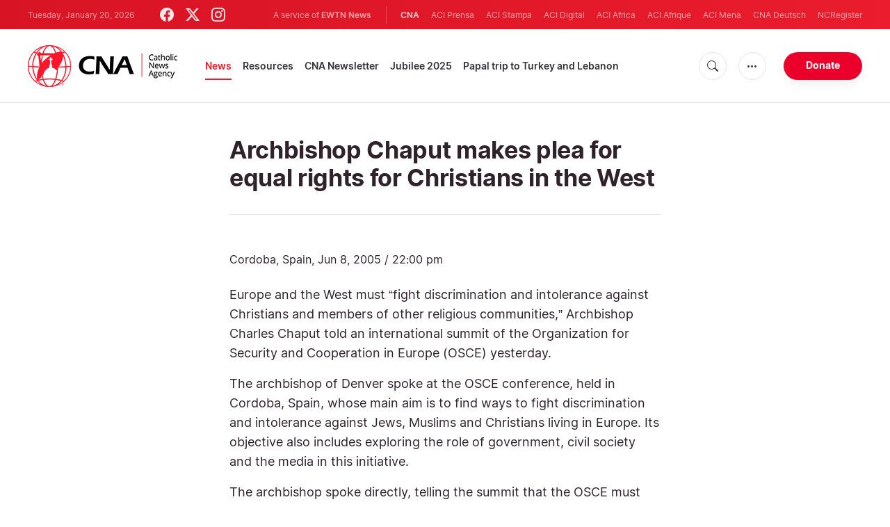

--- FILE ---
content_type: text/html; charset=utf-8
request_url: https://www.google.com/recaptcha/enterprise/anchor?ar=1&k=6LdGZJsoAAAAAIwMJHRwqiAHA6A_6ZP6bTYpbgSX&co=aHR0cHM6Ly93d3cuY2F0aG9saWNuZXdzYWdlbmN5LmNvbTo0NDM.&hl=en&v=PoyoqOPhxBO7pBk68S4YbpHZ&size=invisible&badge=inline&anchor-ms=20000&execute-ms=30000&cb=bamz5i1094ej
body_size: 48983
content:
<!DOCTYPE HTML><html dir="ltr" lang="en"><head><meta http-equiv="Content-Type" content="text/html; charset=UTF-8">
<meta http-equiv="X-UA-Compatible" content="IE=edge">
<title>reCAPTCHA</title>
<style type="text/css">
/* cyrillic-ext */
@font-face {
  font-family: 'Roboto';
  font-style: normal;
  font-weight: 400;
  font-stretch: 100%;
  src: url(//fonts.gstatic.com/s/roboto/v48/KFO7CnqEu92Fr1ME7kSn66aGLdTylUAMa3GUBHMdazTgWw.woff2) format('woff2');
  unicode-range: U+0460-052F, U+1C80-1C8A, U+20B4, U+2DE0-2DFF, U+A640-A69F, U+FE2E-FE2F;
}
/* cyrillic */
@font-face {
  font-family: 'Roboto';
  font-style: normal;
  font-weight: 400;
  font-stretch: 100%;
  src: url(//fonts.gstatic.com/s/roboto/v48/KFO7CnqEu92Fr1ME7kSn66aGLdTylUAMa3iUBHMdazTgWw.woff2) format('woff2');
  unicode-range: U+0301, U+0400-045F, U+0490-0491, U+04B0-04B1, U+2116;
}
/* greek-ext */
@font-face {
  font-family: 'Roboto';
  font-style: normal;
  font-weight: 400;
  font-stretch: 100%;
  src: url(//fonts.gstatic.com/s/roboto/v48/KFO7CnqEu92Fr1ME7kSn66aGLdTylUAMa3CUBHMdazTgWw.woff2) format('woff2');
  unicode-range: U+1F00-1FFF;
}
/* greek */
@font-face {
  font-family: 'Roboto';
  font-style: normal;
  font-weight: 400;
  font-stretch: 100%;
  src: url(//fonts.gstatic.com/s/roboto/v48/KFO7CnqEu92Fr1ME7kSn66aGLdTylUAMa3-UBHMdazTgWw.woff2) format('woff2');
  unicode-range: U+0370-0377, U+037A-037F, U+0384-038A, U+038C, U+038E-03A1, U+03A3-03FF;
}
/* math */
@font-face {
  font-family: 'Roboto';
  font-style: normal;
  font-weight: 400;
  font-stretch: 100%;
  src: url(//fonts.gstatic.com/s/roboto/v48/KFO7CnqEu92Fr1ME7kSn66aGLdTylUAMawCUBHMdazTgWw.woff2) format('woff2');
  unicode-range: U+0302-0303, U+0305, U+0307-0308, U+0310, U+0312, U+0315, U+031A, U+0326-0327, U+032C, U+032F-0330, U+0332-0333, U+0338, U+033A, U+0346, U+034D, U+0391-03A1, U+03A3-03A9, U+03B1-03C9, U+03D1, U+03D5-03D6, U+03F0-03F1, U+03F4-03F5, U+2016-2017, U+2034-2038, U+203C, U+2040, U+2043, U+2047, U+2050, U+2057, U+205F, U+2070-2071, U+2074-208E, U+2090-209C, U+20D0-20DC, U+20E1, U+20E5-20EF, U+2100-2112, U+2114-2115, U+2117-2121, U+2123-214F, U+2190, U+2192, U+2194-21AE, U+21B0-21E5, U+21F1-21F2, U+21F4-2211, U+2213-2214, U+2216-22FF, U+2308-230B, U+2310, U+2319, U+231C-2321, U+2336-237A, U+237C, U+2395, U+239B-23B7, U+23D0, U+23DC-23E1, U+2474-2475, U+25AF, U+25B3, U+25B7, U+25BD, U+25C1, U+25CA, U+25CC, U+25FB, U+266D-266F, U+27C0-27FF, U+2900-2AFF, U+2B0E-2B11, U+2B30-2B4C, U+2BFE, U+3030, U+FF5B, U+FF5D, U+1D400-1D7FF, U+1EE00-1EEFF;
}
/* symbols */
@font-face {
  font-family: 'Roboto';
  font-style: normal;
  font-weight: 400;
  font-stretch: 100%;
  src: url(//fonts.gstatic.com/s/roboto/v48/KFO7CnqEu92Fr1ME7kSn66aGLdTylUAMaxKUBHMdazTgWw.woff2) format('woff2');
  unicode-range: U+0001-000C, U+000E-001F, U+007F-009F, U+20DD-20E0, U+20E2-20E4, U+2150-218F, U+2190, U+2192, U+2194-2199, U+21AF, U+21E6-21F0, U+21F3, U+2218-2219, U+2299, U+22C4-22C6, U+2300-243F, U+2440-244A, U+2460-24FF, U+25A0-27BF, U+2800-28FF, U+2921-2922, U+2981, U+29BF, U+29EB, U+2B00-2BFF, U+4DC0-4DFF, U+FFF9-FFFB, U+10140-1018E, U+10190-1019C, U+101A0, U+101D0-101FD, U+102E0-102FB, U+10E60-10E7E, U+1D2C0-1D2D3, U+1D2E0-1D37F, U+1F000-1F0FF, U+1F100-1F1AD, U+1F1E6-1F1FF, U+1F30D-1F30F, U+1F315, U+1F31C, U+1F31E, U+1F320-1F32C, U+1F336, U+1F378, U+1F37D, U+1F382, U+1F393-1F39F, U+1F3A7-1F3A8, U+1F3AC-1F3AF, U+1F3C2, U+1F3C4-1F3C6, U+1F3CA-1F3CE, U+1F3D4-1F3E0, U+1F3ED, U+1F3F1-1F3F3, U+1F3F5-1F3F7, U+1F408, U+1F415, U+1F41F, U+1F426, U+1F43F, U+1F441-1F442, U+1F444, U+1F446-1F449, U+1F44C-1F44E, U+1F453, U+1F46A, U+1F47D, U+1F4A3, U+1F4B0, U+1F4B3, U+1F4B9, U+1F4BB, U+1F4BF, U+1F4C8-1F4CB, U+1F4D6, U+1F4DA, U+1F4DF, U+1F4E3-1F4E6, U+1F4EA-1F4ED, U+1F4F7, U+1F4F9-1F4FB, U+1F4FD-1F4FE, U+1F503, U+1F507-1F50B, U+1F50D, U+1F512-1F513, U+1F53E-1F54A, U+1F54F-1F5FA, U+1F610, U+1F650-1F67F, U+1F687, U+1F68D, U+1F691, U+1F694, U+1F698, U+1F6AD, U+1F6B2, U+1F6B9-1F6BA, U+1F6BC, U+1F6C6-1F6CF, U+1F6D3-1F6D7, U+1F6E0-1F6EA, U+1F6F0-1F6F3, U+1F6F7-1F6FC, U+1F700-1F7FF, U+1F800-1F80B, U+1F810-1F847, U+1F850-1F859, U+1F860-1F887, U+1F890-1F8AD, U+1F8B0-1F8BB, U+1F8C0-1F8C1, U+1F900-1F90B, U+1F93B, U+1F946, U+1F984, U+1F996, U+1F9E9, U+1FA00-1FA6F, U+1FA70-1FA7C, U+1FA80-1FA89, U+1FA8F-1FAC6, U+1FACE-1FADC, U+1FADF-1FAE9, U+1FAF0-1FAF8, U+1FB00-1FBFF;
}
/* vietnamese */
@font-face {
  font-family: 'Roboto';
  font-style: normal;
  font-weight: 400;
  font-stretch: 100%;
  src: url(//fonts.gstatic.com/s/roboto/v48/KFO7CnqEu92Fr1ME7kSn66aGLdTylUAMa3OUBHMdazTgWw.woff2) format('woff2');
  unicode-range: U+0102-0103, U+0110-0111, U+0128-0129, U+0168-0169, U+01A0-01A1, U+01AF-01B0, U+0300-0301, U+0303-0304, U+0308-0309, U+0323, U+0329, U+1EA0-1EF9, U+20AB;
}
/* latin-ext */
@font-face {
  font-family: 'Roboto';
  font-style: normal;
  font-weight: 400;
  font-stretch: 100%;
  src: url(//fonts.gstatic.com/s/roboto/v48/KFO7CnqEu92Fr1ME7kSn66aGLdTylUAMa3KUBHMdazTgWw.woff2) format('woff2');
  unicode-range: U+0100-02BA, U+02BD-02C5, U+02C7-02CC, U+02CE-02D7, U+02DD-02FF, U+0304, U+0308, U+0329, U+1D00-1DBF, U+1E00-1E9F, U+1EF2-1EFF, U+2020, U+20A0-20AB, U+20AD-20C0, U+2113, U+2C60-2C7F, U+A720-A7FF;
}
/* latin */
@font-face {
  font-family: 'Roboto';
  font-style: normal;
  font-weight: 400;
  font-stretch: 100%;
  src: url(//fonts.gstatic.com/s/roboto/v48/KFO7CnqEu92Fr1ME7kSn66aGLdTylUAMa3yUBHMdazQ.woff2) format('woff2');
  unicode-range: U+0000-00FF, U+0131, U+0152-0153, U+02BB-02BC, U+02C6, U+02DA, U+02DC, U+0304, U+0308, U+0329, U+2000-206F, U+20AC, U+2122, U+2191, U+2193, U+2212, U+2215, U+FEFF, U+FFFD;
}
/* cyrillic-ext */
@font-face {
  font-family: 'Roboto';
  font-style: normal;
  font-weight: 500;
  font-stretch: 100%;
  src: url(//fonts.gstatic.com/s/roboto/v48/KFO7CnqEu92Fr1ME7kSn66aGLdTylUAMa3GUBHMdazTgWw.woff2) format('woff2');
  unicode-range: U+0460-052F, U+1C80-1C8A, U+20B4, U+2DE0-2DFF, U+A640-A69F, U+FE2E-FE2F;
}
/* cyrillic */
@font-face {
  font-family: 'Roboto';
  font-style: normal;
  font-weight: 500;
  font-stretch: 100%;
  src: url(//fonts.gstatic.com/s/roboto/v48/KFO7CnqEu92Fr1ME7kSn66aGLdTylUAMa3iUBHMdazTgWw.woff2) format('woff2');
  unicode-range: U+0301, U+0400-045F, U+0490-0491, U+04B0-04B1, U+2116;
}
/* greek-ext */
@font-face {
  font-family: 'Roboto';
  font-style: normal;
  font-weight: 500;
  font-stretch: 100%;
  src: url(//fonts.gstatic.com/s/roboto/v48/KFO7CnqEu92Fr1ME7kSn66aGLdTylUAMa3CUBHMdazTgWw.woff2) format('woff2');
  unicode-range: U+1F00-1FFF;
}
/* greek */
@font-face {
  font-family: 'Roboto';
  font-style: normal;
  font-weight: 500;
  font-stretch: 100%;
  src: url(//fonts.gstatic.com/s/roboto/v48/KFO7CnqEu92Fr1ME7kSn66aGLdTylUAMa3-UBHMdazTgWw.woff2) format('woff2');
  unicode-range: U+0370-0377, U+037A-037F, U+0384-038A, U+038C, U+038E-03A1, U+03A3-03FF;
}
/* math */
@font-face {
  font-family: 'Roboto';
  font-style: normal;
  font-weight: 500;
  font-stretch: 100%;
  src: url(//fonts.gstatic.com/s/roboto/v48/KFO7CnqEu92Fr1ME7kSn66aGLdTylUAMawCUBHMdazTgWw.woff2) format('woff2');
  unicode-range: U+0302-0303, U+0305, U+0307-0308, U+0310, U+0312, U+0315, U+031A, U+0326-0327, U+032C, U+032F-0330, U+0332-0333, U+0338, U+033A, U+0346, U+034D, U+0391-03A1, U+03A3-03A9, U+03B1-03C9, U+03D1, U+03D5-03D6, U+03F0-03F1, U+03F4-03F5, U+2016-2017, U+2034-2038, U+203C, U+2040, U+2043, U+2047, U+2050, U+2057, U+205F, U+2070-2071, U+2074-208E, U+2090-209C, U+20D0-20DC, U+20E1, U+20E5-20EF, U+2100-2112, U+2114-2115, U+2117-2121, U+2123-214F, U+2190, U+2192, U+2194-21AE, U+21B0-21E5, U+21F1-21F2, U+21F4-2211, U+2213-2214, U+2216-22FF, U+2308-230B, U+2310, U+2319, U+231C-2321, U+2336-237A, U+237C, U+2395, U+239B-23B7, U+23D0, U+23DC-23E1, U+2474-2475, U+25AF, U+25B3, U+25B7, U+25BD, U+25C1, U+25CA, U+25CC, U+25FB, U+266D-266F, U+27C0-27FF, U+2900-2AFF, U+2B0E-2B11, U+2B30-2B4C, U+2BFE, U+3030, U+FF5B, U+FF5D, U+1D400-1D7FF, U+1EE00-1EEFF;
}
/* symbols */
@font-face {
  font-family: 'Roboto';
  font-style: normal;
  font-weight: 500;
  font-stretch: 100%;
  src: url(//fonts.gstatic.com/s/roboto/v48/KFO7CnqEu92Fr1ME7kSn66aGLdTylUAMaxKUBHMdazTgWw.woff2) format('woff2');
  unicode-range: U+0001-000C, U+000E-001F, U+007F-009F, U+20DD-20E0, U+20E2-20E4, U+2150-218F, U+2190, U+2192, U+2194-2199, U+21AF, U+21E6-21F0, U+21F3, U+2218-2219, U+2299, U+22C4-22C6, U+2300-243F, U+2440-244A, U+2460-24FF, U+25A0-27BF, U+2800-28FF, U+2921-2922, U+2981, U+29BF, U+29EB, U+2B00-2BFF, U+4DC0-4DFF, U+FFF9-FFFB, U+10140-1018E, U+10190-1019C, U+101A0, U+101D0-101FD, U+102E0-102FB, U+10E60-10E7E, U+1D2C0-1D2D3, U+1D2E0-1D37F, U+1F000-1F0FF, U+1F100-1F1AD, U+1F1E6-1F1FF, U+1F30D-1F30F, U+1F315, U+1F31C, U+1F31E, U+1F320-1F32C, U+1F336, U+1F378, U+1F37D, U+1F382, U+1F393-1F39F, U+1F3A7-1F3A8, U+1F3AC-1F3AF, U+1F3C2, U+1F3C4-1F3C6, U+1F3CA-1F3CE, U+1F3D4-1F3E0, U+1F3ED, U+1F3F1-1F3F3, U+1F3F5-1F3F7, U+1F408, U+1F415, U+1F41F, U+1F426, U+1F43F, U+1F441-1F442, U+1F444, U+1F446-1F449, U+1F44C-1F44E, U+1F453, U+1F46A, U+1F47D, U+1F4A3, U+1F4B0, U+1F4B3, U+1F4B9, U+1F4BB, U+1F4BF, U+1F4C8-1F4CB, U+1F4D6, U+1F4DA, U+1F4DF, U+1F4E3-1F4E6, U+1F4EA-1F4ED, U+1F4F7, U+1F4F9-1F4FB, U+1F4FD-1F4FE, U+1F503, U+1F507-1F50B, U+1F50D, U+1F512-1F513, U+1F53E-1F54A, U+1F54F-1F5FA, U+1F610, U+1F650-1F67F, U+1F687, U+1F68D, U+1F691, U+1F694, U+1F698, U+1F6AD, U+1F6B2, U+1F6B9-1F6BA, U+1F6BC, U+1F6C6-1F6CF, U+1F6D3-1F6D7, U+1F6E0-1F6EA, U+1F6F0-1F6F3, U+1F6F7-1F6FC, U+1F700-1F7FF, U+1F800-1F80B, U+1F810-1F847, U+1F850-1F859, U+1F860-1F887, U+1F890-1F8AD, U+1F8B0-1F8BB, U+1F8C0-1F8C1, U+1F900-1F90B, U+1F93B, U+1F946, U+1F984, U+1F996, U+1F9E9, U+1FA00-1FA6F, U+1FA70-1FA7C, U+1FA80-1FA89, U+1FA8F-1FAC6, U+1FACE-1FADC, U+1FADF-1FAE9, U+1FAF0-1FAF8, U+1FB00-1FBFF;
}
/* vietnamese */
@font-face {
  font-family: 'Roboto';
  font-style: normal;
  font-weight: 500;
  font-stretch: 100%;
  src: url(//fonts.gstatic.com/s/roboto/v48/KFO7CnqEu92Fr1ME7kSn66aGLdTylUAMa3OUBHMdazTgWw.woff2) format('woff2');
  unicode-range: U+0102-0103, U+0110-0111, U+0128-0129, U+0168-0169, U+01A0-01A1, U+01AF-01B0, U+0300-0301, U+0303-0304, U+0308-0309, U+0323, U+0329, U+1EA0-1EF9, U+20AB;
}
/* latin-ext */
@font-face {
  font-family: 'Roboto';
  font-style: normal;
  font-weight: 500;
  font-stretch: 100%;
  src: url(//fonts.gstatic.com/s/roboto/v48/KFO7CnqEu92Fr1ME7kSn66aGLdTylUAMa3KUBHMdazTgWw.woff2) format('woff2');
  unicode-range: U+0100-02BA, U+02BD-02C5, U+02C7-02CC, U+02CE-02D7, U+02DD-02FF, U+0304, U+0308, U+0329, U+1D00-1DBF, U+1E00-1E9F, U+1EF2-1EFF, U+2020, U+20A0-20AB, U+20AD-20C0, U+2113, U+2C60-2C7F, U+A720-A7FF;
}
/* latin */
@font-face {
  font-family: 'Roboto';
  font-style: normal;
  font-weight: 500;
  font-stretch: 100%;
  src: url(//fonts.gstatic.com/s/roboto/v48/KFO7CnqEu92Fr1ME7kSn66aGLdTylUAMa3yUBHMdazQ.woff2) format('woff2');
  unicode-range: U+0000-00FF, U+0131, U+0152-0153, U+02BB-02BC, U+02C6, U+02DA, U+02DC, U+0304, U+0308, U+0329, U+2000-206F, U+20AC, U+2122, U+2191, U+2193, U+2212, U+2215, U+FEFF, U+FFFD;
}
/* cyrillic-ext */
@font-face {
  font-family: 'Roboto';
  font-style: normal;
  font-weight: 900;
  font-stretch: 100%;
  src: url(//fonts.gstatic.com/s/roboto/v48/KFO7CnqEu92Fr1ME7kSn66aGLdTylUAMa3GUBHMdazTgWw.woff2) format('woff2');
  unicode-range: U+0460-052F, U+1C80-1C8A, U+20B4, U+2DE0-2DFF, U+A640-A69F, U+FE2E-FE2F;
}
/* cyrillic */
@font-face {
  font-family: 'Roboto';
  font-style: normal;
  font-weight: 900;
  font-stretch: 100%;
  src: url(//fonts.gstatic.com/s/roboto/v48/KFO7CnqEu92Fr1ME7kSn66aGLdTylUAMa3iUBHMdazTgWw.woff2) format('woff2');
  unicode-range: U+0301, U+0400-045F, U+0490-0491, U+04B0-04B1, U+2116;
}
/* greek-ext */
@font-face {
  font-family: 'Roboto';
  font-style: normal;
  font-weight: 900;
  font-stretch: 100%;
  src: url(//fonts.gstatic.com/s/roboto/v48/KFO7CnqEu92Fr1ME7kSn66aGLdTylUAMa3CUBHMdazTgWw.woff2) format('woff2');
  unicode-range: U+1F00-1FFF;
}
/* greek */
@font-face {
  font-family: 'Roboto';
  font-style: normal;
  font-weight: 900;
  font-stretch: 100%;
  src: url(//fonts.gstatic.com/s/roboto/v48/KFO7CnqEu92Fr1ME7kSn66aGLdTylUAMa3-UBHMdazTgWw.woff2) format('woff2');
  unicode-range: U+0370-0377, U+037A-037F, U+0384-038A, U+038C, U+038E-03A1, U+03A3-03FF;
}
/* math */
@font-face {
  font-family: 'Roboto';
  font-style: normal;
  font-weight: 900;
  font-stretch: 100%;
  src: url(//fonts.gstatic.com/s/roboto/v48/KFO7CnqEu92Fr1ME7kSn66aGLdTylUAMawCUBHMdazTgWw.woff2) format('woff2');
  unicode-range: U+0302-0303, U+0305, U+0307-0308, U+0310, U+0312, U+0315, U+031A, U+0326-0327, U+032C, U+032F-0330, U+0332-0333, U+0338, U+033A, U+0346, U+034D, U+0391-03A1, U+03A3-03A9, U+03B1-03C9, U+03D1, U+03D5-03D6, U+03F0-03F1, U+03F4-03F5, U+2016-2017, U+2034-2038, U+203C, U+2040, U+2043, U+2047, U+2050, U+2057, U+205F, U+2070-2071, U+2074-208E, U+2090-209C, U+20D0-20DC, U+20E1, U+20E5-20EF, U+2100-2112, U+2114-2115, U+2117-2121, U+2123-214F, U+2190, U+2192, U+2194-21AE, U+21B0-21E5, U+21F1-21F2, U+21F4-2211, U+2213-2214, U+2216-22FF, U+2308-230B, U+2310, U+2319, U+231C-2321, U+2336-237A, U+237C, U+2395, U+239B-23B7, U+23D0, U+23DC-23E1, U+2474-2475, U+25AF, U+25B3, U+25B7, U+25BD, U+25C1, U+25CA, U+25CC, U+25FB, U+266D-266F, U+27C0-27FF, U+2900-2AFF, U+2B0E-2B11, U+2B30-2B4C, U+2BFE, U+3030, U+FF5B, U+FF5D, U+1D400-1D7FF, U+1EE00-1EEFF;
}
/* symbols */
@font-face {
  font-family: 'Roboto';
  font-style: normal;
  font-weight: 900;
  font-stretch: 100%;
  src: url(//fonts.gstatic.com/s/roboto/v48/KFO7CnqEu92Fr1ME7kSn66aGLdTylUAMaxKUBHMdazTgWw.woff2) format('woff2');
  unicode-range: U+0001-000C, U+000E-001F, U+007F-009F, U+20DD-20E0, U+20E2-20E4, U+2150-218F, U+2190, U+2192, U+2194-2199, U+21AF, U+21E6-21F0, U+21F3, U+2218-2219, U+2299, U+22C4-22C6, U+2300-243F, U+2440-244A, U+2460-24FF, U+25A0-27BF, U+2800-28FF, U+2921-2922, U+2981, U+29BF, U+29EB, U+2B00-2BFF, U+4DC0-4DFF, U+FFF9-FFFB, U+10140-1018E, U+10190-1019C, U+101A0, U+101D0-101FD, U+102E0-102FB, U+10E60-10E7E, U+1D2C0-1D2D3, U+1D2E0-1D37F, U+1F000-1F0FF, U+1F100-1F1AD, U+1F1E6-1F1FF, U+1F30D-1F30F, U+1F315, U+1F31C, U+1F31E, U+1F320-1F32C, U+1F336, U+1F378, U+1F37D, U+1F382, U+1F393-1F39F, U+1F3A7-1F3A8, U+1F3AC-1F3AF, U+1F3C2, U+1F3C4-1F3C6, U+1F3CA-1F3CE, U+1F3D4-1F3E0, U+1F3ED, U+1F3F1-1F3F3, U+1F3F5-1F3F7, U+1F408, U+1F415, U+1F41F, U+1F426, U+1F43F, U+1F441-1F442, U+1F444, U+1F446-1F449, U+1F44C-1F44E, U+1F453, U+1F46A, U+1F47D, U+1F4A3, U+1F4B0, U+1F4B3, U+1F4B9, U+1F4BB, U+1F4BF, U+1F4C8-1F4CB, U+1F4D6, U+1F4DA, U+1F4DF, U+1F4E3-1F4E6, U+1F4EA-1F4ED, U+1F4F7, U+1F4F9-1F4FB, U+1F4FD-1F4FE, U+1F503, U+1F507-1F50B, U+1F50D, U+1F512-1F513, U+1F53E-1F54A, U+1F54F-1F5FA, U+1F610, U+1F650-1F67F, U+1F687, U+1F68D, U+1F691, U+1F694, U+1F698, U+1F6AD, U+1F6B2, U+1F6B9-1F6BA, U+1F6BC, U+1F6C6-1F6CF, U+1F6D3-1F6D7, U+1F6E0-1F6EA, U+1F6F0-1F6F3, U+1F6F7-1F6FC, U+1F700-1F7FF, U+1F800-1F80B, U+1F810-1F847, U+1F850-1F859, U+1F860-1F887, U+1F890-1F8AD, U+1F8B0-1F8BB, U+1F8C0-1F8C1, U+1F900-1F90B, U+1F93B, U+1F946, U+1F984, U+1F996, U+1F9E9, U+1FA00-1FA6F, U+1FA70-1FA7C, U+1FA80-1FA89, U+1FA8F-1FAC6, U+1FACE-1FADC, U+1FADF-1FAE9, U+1FAF0-1FAF8, U+1FB00-1FBFF;
}
/* vietnamese */
@font-face {
  font-family: 'Roboto';
  font-style: normal;
  font-weight: 900;
  font-stretch: 100%;
  src: url(//fonts.gstatic.com/s/roboto/v48/KFO7CnqEu92Fr1ME7kSn66aGLdTylUAMa3OUBHMdazTgWw.woff2) format('woff2');
  unicode-range: U+0102-0103, U+0110-0111, U+0128-0129, U+0168-0169, U+01A0-01A1, U+01AF-01B0, U+0300-0301, U+0303-0304, U+0308-0309, U+0323, U+0329, U+1EA0-1EF9, U+20AB;
}
/* latin-ext */
@font-face {
  font-family: 'Roboto';
  font-style: normal;
  font-weight: 900;
  font-stretch: 100%;
  src: url(//fonts.gstatic.com/s/roboto/v48/KFO7CnqEu92Fr1ME7kSn66aGLdTylUAMa3KUBHMdazTgWw.woff2) format('woff2');
  unicode-range: U+0100-02BA, U+02BD-02C5, U+02C7-02CC, U+02CE-02D7, U+02DD-02FF, U+0304, U+0308, U+0329, U+1D00-1DBF, U+1E00-1E9F, U+1EF2-1EFF, U+2020, U+20A0-20AB, U+20AD-20C0, U+2113, U+2C60-2C7F, U+A720-A7FF;
}
/* latin */
@font-face {
  font-family: 'Roboto';
  font-style: normal;
  font-weight: 900;
  font-stretch: 100%;
  src: url(//fonts.gstatic.com/s/roboto/v48/KFO7CnqEu92Fr1ME7kSn66aGLdTylUAMa3yUBHMdazQ.woff2) format('woff2');
  unicode-range: U+0000-00FF, U+0131, U+0152-0153, U+02BB-02BC, U+02C6, U+02DA, U+02DC, U+0304, U+0308, U+0329, U+2000-206F, U+20AC, U+2122, U+2191, U+2193, U+2212, U+2215, U+FEFF, U+FFFD;
}

</style>
<link rel="stylesheet" type="text/css" href="https://www.gstatic.com/recaptcha/releases/PoyoqOPhxBO7pBk68S4YbpHZ/styles__ltr.css">
<script nonce="e_K-sSZTtBqRGFZVA7eqDg" type="text/javascript">window['__recaptcha_api'] = 'https://www.google.com/recaptcha/enterprise/';</script>
<script type="text/javascript" src="https://www.gstatic.com/recaptcha/releases/PoyoqOPhxBO7pBk68S4YbpHZ/recaptcha__en.js" nonce="e_K-sSZTtBqRGFZVA7eqDg">
      
    </script></head>
<body><div id="rc-anchor-alert" class="rc-anchor-alert">This reCAPTCHA is for testing purposes only. Please report to the site admin if you are seeing this.</div>
<input type="hidden" id="recaptcha-token" value="[base64]">
<script type="text/javascript" nonce="e_K-sSZTtBqRGFZVA7eqDg">
      recaptcha.anchor.Main.init("[\x22ainput\x22,[\x22bgdata\x22,\x22\x22,\[base64]/[base64]/MjU1Ong/[base64]/[base64]/[base64]/[base64]/[base64]/[base64]/[base64]/[base64]/[base64]/[base64]/[base64]/[base64]/[base64]/[base64]/[base64]\\u003d\x22,\[base64]\x22,\x22ZMOLw7fCvBDCm8Ktw5vChR/Cthocw5nDo8KfdsKaw6LCqsKrw6fCpUvDsiYbMcOvPXnCgGzDvXMJJMKJMD8yw7VUGgRvO8OVwrvCgcKkccKXw5XDo1Q5woA8wqzCgi3DrcOKwrhswpfDqynDpwbDmGJYZMOuEG7CjgDDoTHCr8O6w5Y/[base64]/[base64]/DggbCkHbDmjMSDcKiwrocwroPw4NiVMOdV8OawpHDkcO/[base64]/DqTzDhMOSwqHDucO5w7LDhR3Dlw8Fw5HCkRbDgm89w6TCtsKUZ8KZw6LDrcO2w48uwptsw5/[base64]/w5Mbfgt7w5sFWMOrw54bwrDCn8KGw7I7worDvMO5asOxEsKoS8KYw4PDl8OYwo0Xdxw+T1IXK8KKw57DtcKLwprCuMO7w61AwqkZE1YdfQzCuDl3w7Y8A8OjwrrCvTXDj8KQTgHCgcKawovCicKEHsOrw7vDo8Ogw7PCokDCt2Iowo/CtsOpw6IWw4kNw5nCisKUw7s8fsKIFMOObMKWw7PDi0UZSmQJw4HCszVxwrfCmsO0w4BOFsO9w7l9w4HCvsKGwq4cwr8MMh1eHsK/w593wpNNenvDuMKrBUQbw5sYN3jCo8Odwo1FWsK5wp/Dv0ccwqNKw4fChnHDgGMyw6DCmTY8LG1DJitNccKDwoo8w5wPYcOfwoQXwqt6UTjCmsKDw7Riw49iEcOTw4TCggo5wo/DjkvDng96ElYfw74lV8KlLMKWw7wtwqEeJsKTw5PChFvCrAvDtMOpw57CtcONYQTClnDCpTp5wpsJw7B1Ajx0woXDjcK7CkknYsOtw6JbJ30jw4pJITHCg25hbMOrwr9+wpBzH8OOTsKvXkA7w7zCjAZYDSkGU8OKw7grR8Knw6DDqXQPwpnCoMOJw5h2w4xEwr/[base64]/DoMOlw5QmXGJewrjDvSDDnl5GcyoLaMKvwr53Fh1aQsOcw6PDuMOECMKVwqRLQ1xcJcKuw6AvCMOkw67ClMORBMOfDy9iwqPDsXTDiMK5fCXCrcOeRWwvwrrCiX/[base64]/CvwEIVsKqT8KDw6JWZcKxwo3DlcOWC8OmRMKCw7vChHkiwq0Iw7/DhMOeBcOhDm/[base64]/DjXxQcmnCgcKvw5I8wqEoIcO0bcKEw63CoMK/OWjCocOfTMOxQBkSIsOZSQlYIcOaw4Mjw7HDnhzDsQ3DnypJC3MlR8Kvw43DiMKUbHnDusKEAsO1PMOXwpnDtAcEfihzwrHDi8Ozwp5qw5LDvHbCsRbDuFc0wr7ClUrDvSLCqWwow6weCllQworDhB3CnsOBw7fCkBXDpcKUJcO9GsKXw60MU3Apw59Dwow7RRTDsl/CnXHDuxXCiALCi8KZD8KXw7QGwp7DtEDDo8KBwp9YwqfDm8O/OFdJCMOqEcKOwrUSwoYpw7QAOXPDtRfDt8OmfgrDvMKjf2cVw6J1W8Kkw6gQw5NgY2cWw4jDgBfDvDPCocOcEsOFBV/Dmy0+f8KAw77DnsOFwofCrg5CCyvDjGjCkMOGw5HDqyXCqybCt8KMXTPDtVzDkkLDsRbDjlzDgMKKwrQ+RsKyZH7CvGIqIDHCgMOfwpIcwqZweMOuwqglwpTCucOqwpEpwpDDjsKqw5bCml7Dni0UwqjDoxfCkyxBeGBPWEgpwqthTcOkwrdXw4hJwpLDsQ/DhH9XBBRgw5DDk8OSIgQDwo/DlcKyw5/CocOofG/CqcK6FW/CoA7CgV7DvMOGwqjCgyVCw60OeD9+IcK1GUfDnFwpf2vCmMKRwo/Do8KRfTbCj8Okw4slecKQw7vDvsK6w57CqMKsfMOnwpdUw7YUwrvCksKNwq3Dp8KPwp7DlMKAwo7DgkZfCCTCo8O9asKOHGlHwo1Qwr/Ct8OTw6zDhy7CkMKzwqnDmSNiBFATBkvCvFHDpsOiw4J8wqY0IcKwwrPCvcOww4Ygw7t4woQ0wpR6w6ZMUMO8CsKLAcOVX8K+w5M2NMOmQ8OOwq/DrRzCisOLI13CqMOiw79Cwp9GfU9NXwfDmGdRwq3Cn8ONXXcrwofCuAPDij9XWMOSWQVXRyASF8O2eW5sIsKBc8KDWkbDo8O/QlfDrcKZwqp9elXCvcKMwqzCm3DCtGXDsicJw4nCucKkN8O0aMKYeGXDhMO7YMOtw7jCgknCvDV8w6HCq8K8w5TDhl3DuVzDsMOmOcKkOmdAD8Kxw4XCgcK7wpg7w6zCvMO4ZMOtw7Z1wo42fybDl8KJwoo9eQFGwrB/bjTCmyPCrgfCvRpqw5VLY8O1wqDDvEpPwqJraEPDojjCv8KDElM5w5gqTcKJwqEEQcK5w6gsGE/[base64]/YMORNMK2L8KbN343wrg2Q1UDCzzCvlFmw7TDgylUwr1DESJSTsOvB8Kswp4EGsKuKBE+wqkFb8O2w40HQ8OHw7Qew60EBAjDqcOZw6BVL8KlwrBXesOUYx3Cv1HCuEPCgxvCpg/[base64]/[base64]/CncK7NsOpwr3DqD8ewqzDvMKxAzAAfMOnNEA5XcODeHvDmcOOw5DDkHZmDTg4w5zCjsOZw4JCwpnDoHLDshslw6zDvVVKwo1VVH8mNWbCtMK/w4jCt8K+w5cZJwXCsg57wo53LsKPbsK6wpbCiREIcR/[base64]/[base64]/CuhFlw44rwrrDgxPDjB4dwobCo8OIA8OnOMKJw51qD8KxwrYTwr/CjMKJbAYqR8OfBsKHw6XDuVI4w6kzwpTDtUnDpVR3esKtw79uwpkfXAXDpsOHDWHCpXEPYMKTLCPDr0bCrybDkSlhZ8KbJMKpwqjDsMKiwp3CvcK1VsKkwrLColPDoU/DsQdDwqJpw7Zrwrl2A8KuwpLDmMOTH8OrwrzCmA7Ck8O0VsODw43CgMOdw67CrMKiw4hswoE0w6dxbirCvCzCh0cbcMOQYcKNb8Knw4LDpi9Kw4t8QzrCjyYBw6laLFjDg8KLwqbDr8KEwp7Dt1xAw4DClcKeW8OXw5FlwrcCL8KlwotpHMKpw5/DhV7CkMOJw7TCkAhpJ8KRwpwTJBTDksOOLlLDhcO7JndJSyXDjW7CkktLw5cBe8KtDMOYw6XCtcKfGG3DkMKewpHDmsKSw6lowrt5S8KbworCtsK2w6rDvBPCncKtKxh1ZX/DvsOOwr0EIQUXwqvDkBVwf8KCw4Y8bMO3SmXChRHCsDvDrHEQVCjDj8OVw6NpH8OnTzjCi8K5Tntuwq/[base64]/[base64]/Dm8OLwozDpSHCtjQXwozCvmXCsMKbw7LDqcO6EMOZw4rDhsKsVyoaM8K0w4DDm092w5PDjFPDrMKXBnXDh3xLXzE4w6nCtQTCkMKYwp7DjlNUwoEhw41awqk8LRvDjhXDssK/w4DDu8KcecKkWG5lYC3CmMKQHBPDqUYNwp/[base64]/LTXDiMK9wqPCqTB9wpXCo8OdVsOoCMOZAhzCtsOsccO/dgpHw4tUwqrCicOZDMOafMOhwo/[base64]/CpyNgGMK1wqnCk8Ozw7tZwr/CvwbDu1E7Ih0XX3fDpsKJwophe1tdw5rCisKWw7bCoDnClMOlQW0+wq3Dj2IrAsKXwrLDosKaVcOTL8O4wq3DuX9cIXfDr1zDg8OJwr7DsXXCtcOKLSvCusOdw6AOXyrCo3XDh1vDonbCrzR1w5nDk2pDVzcAQMKUSRs/AyXCkMORXnsMSMO3FsOkwoUJw6lBCsOfancRw7fCkcKpFzrDtMKMa8KSwrVSwrMeVQ9/[base64]/Dp8K0wrJhw7Ycw7LDpWXClkNWN8KQOE1vRCvCvsKgOyPCucO/wovDjggGGWPCmMKTwodsbsOYwoYLwqNxecOgaUsHGsO9wqhOGmE/w68URcKwwq1xw5YmFMOQUknDp8OXw6NCw77CrsOLVcKBwpBxFMOTDXLCpFvDlhfDmGtvw7ZfVCRTPxTDmwEsP8O3wrVpw6HClsOHwp/CslA9DcObVcOvRXN3C8O1w5gLwqzCqRJ9wrE3w5JlwrPCtSZ8OTt3B8KNwrHDuRLCt8KCwpzCoALCsmHDrkAYwq3DozxCw7nDrD0CY8OZGlYzJsK1BsK9HC3DoMK0HsOjwrzDr8K3YD5OwrBWSx1ow4UGwrnDksKIw4zCkj3DoMKww4hdTMOEEEbCg8OUVUB/wqDClW7Cp8K1fMKyWkAvFDjDusOfw63DmWrCsQXDucOEwro0DMOrwrDCkDrCi200woNoAMKYw7LCvsKmw7vCr8OkfibCp8ODFxDDpwx4PsKHw64lAml0ATozw6FKw5xHN3gpw7TCp8KlYEjDqHswQcKSYQPDhcK8XcOYwoY2OyHDt8KFWm/[base64]/woHDsMOgwo7CssK6MGHCjHfCtCrDq8KdwqtuRsKfUsKlwpZqEy3DmVrCo1lrwptXHmXDhsKGw4TCqBYDBn5zwqp8wr5hwohkP2nDo0fDtXpUwqZiwrguw45+w57Dk0bDmcKwwpvDgMKzUBxlw5DDgR7Dg8OSwpjCuRTDvHt3cjtFw63DqkzDgi5OP8OrYsO/w7Y/[base64]/wpfDkz5gwrV6wqrDs8KTwo5iE3ceaMOBw7NZwpsPDRFlfcOGw5oPeEsUexfCn0bClQYZw7LCp0DCocOBGX4uQMKawqbDhwPCugEoLzHDi8Oiwr89wpF0YsKTw7XDlsKFwqzDhsKCwpzDvMK5PMO9wrrCmC/CgMKBwrkFXMKKIU9Ww7nCiMOvw7vChBvDpkFUw7zDpnc+w71Yw4bCrcOlKS3CgsOFwph6woDChnchcQnCiE/[base64]/FH1Pw5tSwohFwoXDmcKnw6vChBDCqjlVScKlw4cqIB/CssOxw5ZpJDBewrEPdcK4bwnCszQxw5/[base64]/QWkrwrcfwpjDg8KEwrrDh8OobcOdw5rCs1Vxw5PCsVjCgcKQZcKdJ8Otwqs7OcOjIcKCw6tzEcKqw5XCqsKsRXp9w746E8KVwopDw5BkwqrDnh/ChlXCtMKQwrnCncKxwr/CrBnCvsKaw5/CisOvScOaV2MMOVVfNV7DjGYMw43CmlbCp8OhQQkzVsKMbQTDvSrClFTDq8O/csKjLD3CqMKCOBnCvsKEecO0b2jDswbDkiDDqDtKWcKVwolGw4HCtsK2w73CgnnCt2plDQ51OXJGf8KhGhNBw4nCq8KMJwo/GMOUDy5+wofDh8Ouwpllw63DjmHDtAjCu8KULEnCl1IJLzV2Nw9sw4Qww4vDs0zCu8Oow6zClVknw73CuV0Ywq3ClA0rfTHClDrCosKGw6t1wp3ClcOrwqbCvcKww6VVHCIfPsOSZlQCwo7Ch8OqCMKUL8KJFsOow57CqTp5KMOBcMOzw7Vfw4fDk27Dqg/DvcO9w5bChXV+OMKNChh/IhjCqcO2wrkMwojCj8KsPXXCoCsefcO0w5Zdw7gbwq94w4nDlcOBdUnDisKfwq7CvGvCtsK9A8OOwo11w7TDhHjCscORAMKFXVllN8KFwoXDulBOZ8KaS8OPw6NUWcO1KDAGPsO6KMKDw5/[base64]/DrcKeQMOzwo/CuSJrwpbDl2UhIMOSwrnCvsOWGcK/LcOQw5Quc8Kfw5JzIMO4wrHDqT/CgMKMAV/CvcOzcMOGP8O/w7LCosOPcAjDk8OhwpLCi8O0asKgwoHDuMOCw5tVwr85STsCw4JaYlUvQAvDm2PDnsOcBcKEOMO6w6YQIsOJGsKWwoAmwoPCl8K0w53DvAzDtcOAW8K2RBdtZBPDmcOpAsKOw4XDscKpwq5cw6PDowwcJ07ChwYcQHwkNlATw5I4EcK/wrVQAA7CrE/DkMOPwrV2wqZKEsKVKWnDgwwsNMKaZQdVw7rCsMKTcsKcBiZRw49VVS3CgcOjSjrDtQxXwrzCmsKJw4oOw73DjsOED8K9MAPDoTDDicKXw6zCr3pEwpvDr8OiwpbDhjZ6w7Zcw7lzBcKcIMKvwoLCokxmw5Mpw6jDoHQzw5nDnMKiYQLDmcOMGcOtDTcuAWjDjQ4/[base64]/[base64]/Cn8OmZhMBBcKqIgPCmmjDisOyMMOeMjjCp8OxwrTClQDCtMKDeAIrw7VuHxrClWZDwr9+OMKHwpdsEsKnazzClH17wqY+w6HCn2NywphDH8OafHvCkyXCliF/CEILwrlFw5rCtVBnwplDw5o7fjvDs8KPGsOVwo7CuHYAXR9EExHDjsOqw5bDuMOHwrdcTsKlSllwwpDDhBx9w4LDtMK6FCDDmsKCwowDfnjCqBwLw7kowpXCgHwbZMOMTW9Dw48EMcKlwqEwwo1fU8O/[base64]/wqbDjlfCpsKyBRITwoPDukIPHcOvw4IAw7ggdcKZYlcRbRJ/[base64]/[base64]/DqsOQBcKfHRAWVsK8dU8qe8OgFcKBa8OxMMOZwq7DpmHDnsK4woTCvCLDqAl3WBrDmQA6w7ZGw6gUw4fCqTLDsh/[base64]/Din/[base64]/CuMOQw7XCucK+TXZBJhUeeUMGw6XDvQZnI8O3w4EIw5pnPsK0TcOiGMKSw5bDiMKIEcODwrHDpMKmw40qw6kYwrctFMO4Oh9IwrbDkcOQwpHCkcOdwp7DsVjCi0rDs8KbwpJ9wo3CvsK9TMKdwohiDMOrw7rCvAQjA8KnwpRyw7QYwpLDssKiwqF4F8KxDcKww5rDmH/Cj1jDm2V1Gys9OizCm8KLFcORBHlFFXXDijFZKyNbw4EHc0vDinIRBiTChjV4w5tWw5l2N8OnPMOcwqvDiMKqXMO7w4dgDwIZOsKiwp/[base64]/DrcKcw7DDmGdqG8Kfw5DCu8KzDUoqwpzDqj0Qw4PDrhZrw5HDtsOyMk7Du1nClMKrKX5xw6jDosKww5oHw4/DgcKIwqBLwqnCicKJPw5SMCUId8Kuw5bDtXh2wqFSLkzDtsKsf8KiO8KkVyVrw4TDj0YEw6/DkhnCtMK1w7gdT8K8wql1QsOld8KVw5tQw4bDqcK1QQvCpsKKw7bCk8O+wrbCscKZWwNGw5wyXCjDtsK+wqjCjsOVw6TCvMO3wqHCnSXDqUZrwpbCp8O/BQcFaQzCi2NqwojClMORwoPCsGvClcKNw6JXw4/[base64]/DksKQwpofbxDCvsKAw7bCh8O+JH/Cs8OzwoHDgsKqfCPCvi8uwpQLDMKpwrjDmn5Hw44LY8OISFIlREZGwovDq0MtKMOsaMKdP3U9UVdmNcOIw4zCgcK+csKrJCxwInzCoicdfBjChcKmwqXClmvDt2fDqcO8wqrCiT7DrVjCisO7D8KoFMKHwp/CpcOOOMKVbsOWwp/[base64]/w6vCscO+YcOjCMKuw73CkMKSw7sEw5HCqcKiwoxBRcK8OsKjI8O/wqnCmEDCkMKMMj7DngzCslo3w5/CisOuJcKkwpIHwoBpNwNLw40TA8KiwpMVYHJ0wq8QwrLCkBrCv8KSSUBYw7PDtBFsOsKzwrjDjsOyw6fCo1DCssOCW2kUw6rDi0xXYcKowq5Rw5bCpMO6w6c/w7oww4DDshZFYGjCjsO8HFVow4XCrsOpfyxwwqvCkXvCpA4nHCPDqVAnNw/DvmDChTxIMW3ClcOBw73CnhDCv3AAGMOzw4I7DsKGw5cvw57ChsOjOBQBwpbCrEDCsgvDimjCmSQqSMOKbMOKwrQEwpzDgxBGwo/[base64]/CkcKDUMKcYyhNwofDlMKlwrjDrMK/w7jDmcKNw6lawo/[base64]/[base64]/[base64]/[base64]/DUlUwoTDpMOTwptAw6fDiMOswobClkRsVmUMwospwoXCnzscw4l6w68jw7fCi8OSZMKeVMOJwrfCq8KSwrrCkyRRwq/[base64]/CmF7Cn0fClcKSwo7CuT4EwonCpcKWwrsQWcOvwp13KArDsE8hXcK9w64Fw5nCjsOXwqDDqMOOAS3DmcKfwpjCrhnDhMKlJ8KJw6jDj8KAwoHCjy0dJ8KYTW9ow4J5wr5QwqIEw61Mw5vDokcAJ8OTwoBXw5J+BWcTwpHDjA/Du8KZw63CsQDDqMKqw4DDosOXVFBHE2JxGBYrMcOfw4vDusKzw7FqN0IvGcKOwoE/alXDuExJZ0rDlA9KdXQSwpvDvcKCNjBqw4ZEw4FbwprDtETDscOJSnzClMOKw5A8woALwoh+wrzCjlQYY8K/ZcKowoF2w60nPcO7RwY6A0DDiSXDrsKOw6TDlTlKwo3Cr1/Dp8KJVHrCiMOmCsOiw5MEBUfCjFA0ahXDmcKMY8OowqApwqdSKXVhw5DCs8KVWsKDwphpwrrCq8K5D8K+VyEPwqIJRsKywoTDlzjCrcOkccOoUSTDuGRDKcOqwoYmw5/DnsOEDX4bLylJwoslwpE8S8Ouw7EzwqnCl1pFwqrDjVlGwrPDnTxkQ8K+w7DDlcKTwrzDihpNWG/CvcONDS9HVsOkE3vCqyjDosOIZVLClQInOXLDiTLCu8Oxwp7Dp8KeHWjCknscwrTDqHg6wrDCr8O4wqdNwpjCoyRKA0nDjMOSwq1dKMOtwpTDnljDh8OUdhbCj2sywqjDs8O/w7g/wr5FasKsDUp5a8KhwogkZcOBTcOdwqTCncOnwqzDtztgZcKUQcOlA0TCj0cSwoEvwqRYYsOxwoDDnwzCuDspacKDbcO+wocrSTUUKCd3SMKawrfDkwLCi8O/[base64]/[base64]/DiWnDvsO7cAkDVcKnwqfDolHDijzDh8KqwrfCmcOYwooQw5dWKlzDgXPCgxXDvhHDqCfCgMOuOMKgTMOLw6zDqSMUc3nCu8O6wr1swqF5bzvDtToeGixzw6M8PDtGwok5w4DDicKKwrpEeMOWwod9BR9ZVlDCr8OeDMOHB8K/VHt6wrZHJcKIBEUawqcKw6YXw7HCscKFw4VxSz/CusOWw5LCiQNCImJcdMKpP1jDucKOwqd5Y8KFc01KHMO/dMKdw583XD8VDcOqHULCrSHDm8Kcw5/DjsORQsOPwqAew6fDmsKdNAvCkcKWKcOCYGFBCcOgK3fCizJDw7PDvwDDlGHCqg3DhifCtGYQwqbDhDbCj8OlNRE6BMKxwoZvw5Y+w4fDpTkmw79KcsKEQzPDqsKIMcOpG3jCrT/CuABZQG4LDcOCNMKYw4kQw5lbKMOHwpvDrUMgNkvDscKfw5JCZsOuRCLDtMOSwonCjsK9wrFFwq5MRX9lF1nCjV/Cs27Dk1TCi8KibMOxfcO2CFfDp8ODDHrDnFswWkHCo8OJOMOywr1QKwwSFcOqT8Kxw7c/WMK1wqLDkQwRQQnCok8IwrMswo7DkF3DtHNZw7NwwoXCjALCnsKgTsOYwrPCiTVFwozDsExDbMKjbRwjw7JLw78xw55dwrpEUMOuOsO/ZcOKRcOCacOFw4/[base64]/CsELDh203GsOmwqsKwplqw5xlw71ow5Rkw7p1c0oiwoQIw6ZfHBPDhsKqMMOVbsK8YMOWVsODOjvDnSY7wo9FOzXDgsOGNEMifMKAYWrCtsOkY8Otwo/[base64]/w7fDoUPCiDJRYMODc3/Cl8OiwpjDs8Ojw4fChQAYH8KLw58ZYDvDjsOFwrotbDM3w4PDjMKLS8OqwphRdi3DqsKewrcxwrdUXsKSwoDDuMOawrTCtsOWO2DDqSUEFFDDpkBoSHA/JMOLw7cDTMKyDcKrGMOWwoEof8KewoYSN8KYNcKjQlk+w6fDsMKucsORXiAFBMK3OsOswrzDoBE8ZDA2w6dYwoHCosKCw6kCHMO3P8OXw7MSwoTCkMONwrptacOXIsOxKlrCmcKGw74yw7F7BUZ8UcK/wrwYw7klwoAVdMKswpl2wrBGMsO/MsOow7ktwr3CqXXCvcKww5PDq8O3Pj8XTMOeZhzCssKywqtPwrjCjcOtC8KLw5rCtcOQwocCTMKQw64MQDPDsDMqIcKNw43DicK2wolsByLDhynCiMKeRlTDiBhMaMKzeHnDocOScsOmP8O2w7VbEcOpw4/[base64]/Ct1rCksKxwrbDm8Kmw61TwpLDhlk6P8OHw6ZYwqVnw4Rlw7TCusK6LMKLwpXDi8KsVmITcArDoVdOCsKPw7YcTnY9UV7DrUXDlsKZw7IKHcK+w7M2ZMOswoXCkcKBQcO3wpRqwr8twpPDrXzDl3bDncO/eMK6KsKuw5XDoSF2fHwQwojCgsOGbcOSwrEiacO/[base64]/Dog4owpLDgMOlw6gZw5DDtsOBf8O/PCZtw5bChXzDtncCwr/DjEtjwojDncKBd1EeC8OrPiZKdnHCusKMf8KZwpHDh8O6b1s7wqpLO8KjTcO/CcOJX8OAFMOwwqzDrsOVKXfClEs7w4LCtsKmMMKnw5tVw4bDpsKkLwdTEcOGw4vCrsKAUyxhDcKqwrFBw6PDqy/[base64]/ZsKjUygUAMOJW1ttw6IYwocaH8KCV8O0DMKIVMOFL8Kgw5E6f3LDt8OLw4wQZsKNwqM6w47Cj1HChcOTw4DCscKzw57CgcONw5cMw5BwQcO3w51ndg7DgcOjDcKVwr8uwpLCq1fCpMK0w5LDngjDsMKMYjUAw5/[base64]/ccOlwpnDjEtkE2jCjcOvwoMnw7Y4wp/CrMKSwoRRRlY3csKGecKNwp9Dw45Gwo8JRMKzwqMUw7ZYwqcSw6XDvsO9KsOhRRZvw4LCqsKvEsOrJDXCgcOJw4/Dl8Kbw6MDW8KfwpzCgCHDn8K3w4jDnMOtQcOWw4fCocOmH8KOwrLDucOnUMOPwrRoGMKtwpfCisOIcMOdFsOXFSPDsiRBw7tYw5bChMOdM8KMw6/Ds3ZDwofCvMKvwrB0ZjLCn8OHcMKzwrHCi3bCsAESwpo1w70Dw5FkB0HCimMvw4bCr8KId8KfG2vClcO0wqQvwqzDjClCwrp7PQ3CoUvCtRBZwqxCwph/[base64]/DtMOxw6FJwrZ1fcKpwoHCnEbDrMOiw6oXwqbCrFzDsDgHTC/DlQ0YbMO+PsO8GcKVecO2a8KAaGjDtsO9JMOlw5/[base64]/[base64]/Dj8OBczjCusKjXmnCqRjDkBzDg8O9wqLCvsOpfcKHZcO7w4saH8OLBcKew6EgOnrCsEHDg8ODwo7CmRwAZMKyw5ZcFkolfiYlwqrCv37CnE4WNnLDjVTCrcKEw6vDvcKVw5TCtUs2wo7Dgk/CssK7w7zDjyEYw4hIKsKJw5bCom8RwrXDqsKpw4t1wp3DgHbDi1PDrzHCo8OBwoDDonrDisKST8OtRivCscOvQMK1HVxXbcKgYMOKw5rDtMK4dsKBw7DDucKrRcKAw5p4w4zCj8K/w6x/DE3CjsO2w4N+bcOqRlzDtMOSHQDCgS0lTsO1AWLCrjs+PMOQEsONfMKrX008chIbw4LDol0EwoMYLcOnw5LCnMOvw6liw7Fpwp/DpsO+JMONw5kxaxjDkcOHE8Odwokww4oaw4TDjsO7wp8zwr7DvcKbw5tDw6LDi8KTwqDCp8KTw65fB37Dj8O0L8KhwqLDmVptwozDild8w7gOw5wcHMOqw6EYwrZSw6LCizZhwo7CmcODSCjCjVMqGzssw5Z6LMKEeysew49ow5DDqcO/B8KGXcKnURDDgsOqaDLCuMKTFng7FcOYw7fDv2DDr2U4NcKtNV7CmcKSXTtSSMOfw4PCuMO6AlVrwq7Dmh3DuMKXwr7DksOfw5Y/[base64]/DksOVwoALw4kxw57ChSc2O8KWEDFLG23CtsKIABsIwo/DisKHGMOOw7jCrzUyDMK2Z8Oaw5zCnHZTSXfCjg4RZMK6F8Kzw55ROA7Cu8K9Hnh3AjZnT2F1DsOFZnrDjDHDsmNywrPDvk1Yw5x2wrLCjGLDsClMCmfDusOdSHvDqVYDw4TChSPCvMOfFMKTPhhlw57DhU/CoGliwrzCvMOJcsKQL8OJwqfCvMODVnIeahnDtMK0AXHDncOCEcKqVcK8dQ/[base64]/DggzDr3HCo1vCrnBdbzdcBxAow7nDvsOrw64hEMK4PcKNw6TDrinCnMK4wqwvB8KkRFVhw60zw54YGcOZCA8gw4ACGsKpScOTXiXCin5icMOTKXrDmCRZKcOaQcOHwrJSMcOQU8OybsOow54zfFMyUCLDt1HDlQ/ContSDljDvMO2wrfDu8OeGxTCvWDDjcOfw6nDmjDDtsO9w6pVZizCiVFoFlzCjMKKdztTw7zCtsKCd0xsEsOxfXbDgsKieDjDlsKdw6ImN11ATcOENcKNTwxTHwXDlVjDg3kWw6PDisOSwqYCbyjCvXpkD8KZw47CuS/Cv1TChMKaWMKNwroCFsO3OXZ1w4dhBMKaHx1nwpPCpUwwckxCw63DrG4Ewp83w4U7YBgmTMK8w51Nw5lqdcKDwoMFKsKxKsKlKibDv8Oday9Hw7/Cn8OFRAZEHQLDs8Kpw5Y4DmIFw49NwrHDnMK7KMOmwrpxwpbDkV3Dt8O0wrnDmcOUAsKZZ8OFw4fDosKFQMKhZsKOwozDmm7DhEbDsHxVN3TCu8ODwo7CjRHCqMOzwp9Hw4rCllMgw6PDugxjW8K1ZmfDkkTDkhPDuTjCiMK/[base64]/DqcOswpsXw5YJwrsJwr9EQsK5cmIZUMOPwqnCv0QWw6/[base64]/[base64]/fEHDmSXDo8KmZ3tpEcKnGMKZwo3DikV6w77Ctm/[base64]/[base64]/GMKHw5PDtcOHw6LDscK7wrE1Q8ODwrzCvsKcfcK/w4ckLMK9w6bCo8O3U8KPMD7ClB/[base64]/w7fDqMO1VQLDphRwN3LCmA3DmxDCvztmCjzCiMODGixzw5fCt0fDn8KMDcO1DjRtbcOHGMKcw7fCvF7Ch8K4LMO2wrnChcKLw5VYCHPCgsKOwqZ0w6nDhsOHEcKrb8K2w4/DkMO+wrUXZsO0PsK2DsOMwohFwoJ0TFgmfjHDmcO+OnvDmcKvw4pzw6nCmcOXb3vDjm9fwoHDsjg2On47D8KqJ8K+HDYfw6vDgnkQwqnDnxIFIMKLclbDq8O8wrB7woxvwo12w6bCtsK/w77DlkrCjhN6w6lmEcO1TWTCoMO6dcOUUADDhjdBw6jCr1nDmsKhw4bDpABYCBjDosKiw5hhL8OVw5Icw5rDqhrDm0k+w6YVwqYpwqLDmXVMw7gIaMKrbSUfZy7DmcOhfCbCpcOmwrZAwoprw4PDtcO/[base64]/KcOwFMKRQ8KfM8ORcGTCtGnDksK/w57Cun3CjTpiw40nDQHDpcKBw7/CosOcKFXCnRfDoMKqwr3Do2JqW8KXwpRWw5DDmSHDqMKRwr4lwr83UEPDiDsZfDzDqcOuT8OCOsKCw63DqSp3I8Onwp8Pw4DCnHYlUsO7wqkawqPDpcK8w6twwqw0GzR2w6oqHgzCkMOlwq8Ww7TDuDgNwrVZY31QU3TCgR1BwpzDocONWMKGP8K7dzrChsOmw6/DiMKgwq4cwo1LJn7CizvDjwtXwqDDvV4LLEfDoltbcRNuw4jDi8K5w6RHw5bDmsKoU8KEE8K9GcKIJ2hvworDpxfCsT3DnA7Cj27CvMKjC8OsR3MWXm1qFsKHwpF/w4E5AcKBwqvCq2QJC2YRwrnCrUdQRzDCuTYowpfCmAUiIsK6LcKdwobDightwqsrw5PCssKIwofChD0Ew5x3wqt/w4XDiSQHwokABxxLwq8ID8KUw4TDgVdOw4cgCcKAwrzCmsKyw5DCo2ZeE3BSCFrCicKXeGTDrEB7IsOZPcO9w5Yrw7TDmsKqWGdIGsOcIsOvGMOfw4FGw6zDmMOqHMOqNMOEw5IxWCpywoYEwqluJgkpRgzCmMOkdBPDpMK8wozDrg/DgsK4w5bDrS0xCAd2w7jCrsOfLVFFw7dFGH85AifCjS4EwqfDscORAlFkYEcWwr3CpRLCtkHClcKawovCozMRwoQzw5olJcKwwpfDpls6wqd3LDp/[base64]/w541S0jDk8KseQg3eV9VcFUnZyBzwqNWwovCtwQRw5IWw6cwwrIawrwzw7s7wr0Ww4PDsgbCuSdMw6jDon1FATAsRF15wpA+KVkQfVHCrsOvwr7DgTfDhk7DpBDCryQ9TUksfcOaw53CsycGfcODwqF+wqHDucOWw5ZrwpZ5NsOJbcKlIxPCj8KZw7R1KsOXw79rwp/CnSTDvcKpfFLCuwl1fzTDvcO8csKJw68pw7TDt8KDw6fCvcKiIcO9wr1vwq3CiRnCsMKXwobDvMKdw7F1wq5XOkNxwod2G8OOF8Kiwr0Rw67DosO2w74LXC3CncOswpbCjwTDn8O6O8Ovw6nClsO2w4/[base64]/Dp8OMKkTCkGgtwp5aw4MgTMOwRx4+w5XCosK6KMO4w6lLw7w6aS8BVAzDgWN7LMOMbRTDosOpacOAckYJcMOaMMO1wprDpD/[base64]/[base64]/wrQ7wobCsHzDrxHDl2MQQ3fDuMO8wpXChMOIbk3CuMKqfAAKQE85woTDlsKjIcKXaCrDtMOCRixPQnkBw4UkYcOTwrvCkcOAwqdaXMO6OEMXwo/[base64]/ClcK7DyLDlcOhwrjDnsKbw4sgBlplwpHCo8K/w7xdIcKJw4LDusKZLcKWw5PCvsK/wo3CvUo2NsKNwpZDw7NTPcKnwp/CnsKGKQ/CvMOITX/[base64]/CvcKsw74qwpc+wocNw5bCpncNIMKiUWp9AcKbwqJ6AEQCwpzCgyLCmjpMw4/Dq0fDtXLCu01dw5xlwqLDolRwK2DDm3bCn8Krw4F6w71lQsK/w4fDmGHDlcKMwoVVw7nDvMOkw7LCvHnDt8Ovw5kySMKuTg3CtMOvw618dyddw4YAa8OTwo/[base64]/CusOHw50ra1skfMOYBAp8EUo3wqHCmsKDckdLcn9VD8O9wolUw6l6woUpwognwrDClUxpVsKXw6w7B8Okw4rCn1EGw6/DpWbCqMKhaUDCq8OtSi8tw59xw44jw4lKQMK1UsO5OgPCtMOmDsOOTCEdfsOFwoMsw555NsOga1wOwpjCt04kHcO3Al3Dk2rDjsOHw7bCtVNcesKHPcOzOS/[base64]/RGjDnsO+w5bChn/CuSXCpsK3f8Obw4Vdw7vCqUkoYwJUwq/[base64]\x22],null,[\x22conf\x22,null,\x226LdGZJsoAAAAAIwMJHRwqiAHA6A_6ZP6bTYpbgSX\x22,0,null,null,null,1,[21,125,63,73,95,87,41,43,42,83,102,105,109,121],[1017145,333],0,null,null,null,null,0,null,0,null,700,1,null,0,\[base64]/76lBhnEnQkZnOKMAhk\\u003d\x22,0,0,null,null,1,null,0,0,null,null,null,0],\x22https://www.catholicnewsagency.com:443\x22,null,[3,1,3],null,null,null,1,3600,[\x22https://www.google.com/intl/en/policies/privacy/\x22,\x22https://www.google.com/intl/en/policies/terms/\x22],\x22Do4N//+odHlVBcL+M2MNdiC/Y6Lz+wjMUN6yIthCUMM\\u003d\x22,1,0,null,1,1768930886236,0,0,[210],null,[45,215],\x22RC-TNZrdmYLCbFV9g\x22,null,null,null,null,null,\x220dAFcWeA5CWNg4KGChW0jQtpvpVbUjl_DzEbethMLVYjDkdKwrn066KB2VJcrHYa0Sh1pmV65QH12Qr9DMpMR-LYtyIzoa7etVKQ\x22,1769013686295]");
    </script></body></html>

--- FILE ---
content_type: text/html; charset=utf-8
request_url: https://www.google.com/recaptcha/api2/aframe
body_size: -249
content:
<!DOCTYPE HTML><html><head><meta http-equiv="content-type" content="text/html; charset=UTF-8"></head><body><script nonce="4OP0ITYRfh3j_swvymFnDA">/** Anti-fraud and anti-abuse applications only. See google.com/recaptcha */ try{var clients={'sodar':'https://pagead2.googlesyndication.com/pagead/sodar?'};window.addEventListener("message",function(a){try{if(a.source===window.parent){var b=JSON.parse(a.data);var c=clients[b['id']];if(c){var d=document.createElement('img');d.src=c+b['params']+'&rc='+(localStorage.getItem("rc::a")?sessionStorage.getItem("rc::b"):"");window.document.body.appendChild(d);sessionStorage.setItem("rc::e",parseInt(sessionStorage.getItem("rc::e")||0)+1);localStorage.setItem("rc::h",'1768927289265');}}}catch(b){}});window.parent.postMessage("_grecaptcha_ready", "*");}catch(b){}</script></body></html>